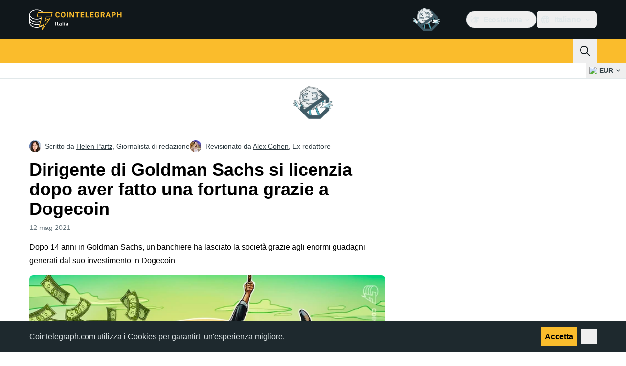

--- FILE ---
content_type: text/javascript; charset=utf-8
request_url: https://it.cointelegraph.com/_duck/ducklings/DZpczBFY.js
body_size: -550
content:
import{d as l,aH as r,C as i,o as n,aI as c,D as p,c as o,as as a,r as d}from"./BQPnIqZ_.js";try{let e=typeof window<"u"?window:typeof global<"u"?global:typeof globalThis<"u"?globalThis:typeof self<"u"?self:{},t=new e.Error().stack;t&&(e._sentryDebugIds=e._sentryDebugIds||{},e._sentryDebugIds[t]="18a6bf8a-1228-422d-b339-449d82a0a08d",e._sentryDebugIdIdentifier="sentry-dbid-18a6bf8a-1228-422d-b339-449d82a0a08d")}catch{}const f={key:0,class:"h-5 w-5 text-xl empty:hidden"},u={key:1,class:"font-semibold empty:hidden"},y=l({__name:"TopBarItem",props:{as:{}},setup(e){const t=r();return(s,b)=>(n(),i(c(s.as||"button"),{class:"inline-flex items-center gap-1 px-0.5 py-1.5 text-sm text-ct-ds-fg-default hover:text-ct-ds-fg-stronger focus:outline-none ui-open:bg-ct-ds-bg-1 ui-open:text-ct-ds-accent-primary-default"},{default:p(()=>[t.icon?(n(),o("span",f,[d(s.$slots,"icon")])):a("",!0),t.label?(n(),o("span",u,[d(s.$slots,"label")])):a("",!0)]),_:3}))}});export{y as _};
